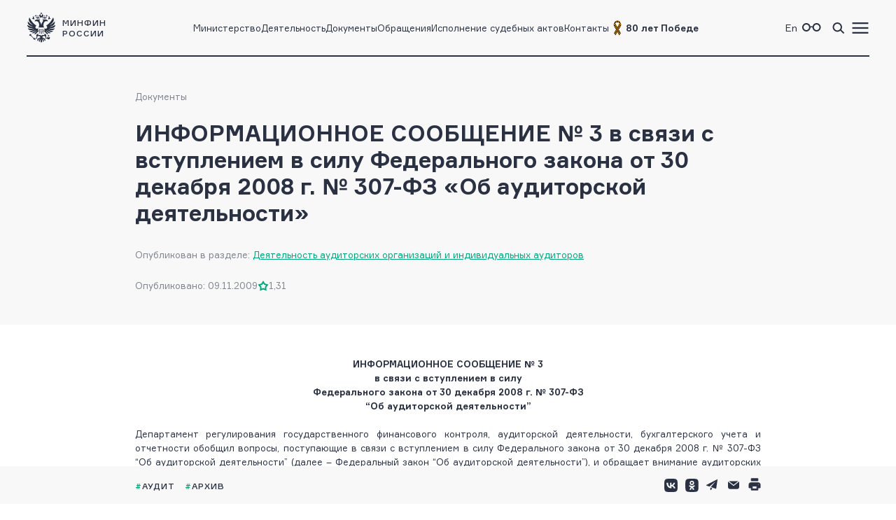

--- FILE ---
content_type: text/html; charset=utf-8
request_url: https://minfin.gov.ru/ru/perfomance/audit/arhiv/basics/audit_deyat?id_39=8598-informatsionnoe_soobshchenie__3_v_svyazi_s_vstupleniem_v_silu_federalnogo_zakona_ot_30_dekabrya_2008_g.__307-fz_ob_auditorskoi_deyatelnosti
body_size: 11665
content:
<!DOCTYPE html>
<html lang="ru-Ru" prefix="og://ogp.me/ns#">
<head>
    <title>ИНФОРМАЦИОННОЕ СООБЩЕНИЕ № 3 в связи с вступлением в силу Федерального закона от 30 декабря 2008 г. № 307-ФЗ «Об аудиторской деятельности»</title>
    <meta name="engine" content="OSMF.siteInstance 1.0.1.304, master, il-ofsite-web02">
    <meta charset="UTF-8" />
    <meta name="viewport" content="width=device-width, initial-scale=1">

    <link rel="shortcut icon" href="/common/core/fav/favicon.ico">
    <link rel="apple-touch-icon" sizes="180x180" href="/common/core/fav/apple-touch-icon.png">
    <link rel="icon" type="image/png" sizes="32x32" href="/common/core/fav/favicon-32x32.png">
    <link rel="icon" type="image/png" sizes="16x16" href="/common/core/fav/favicon-16x16.png">
    <link rel="manifest" href="/common/core/fav/site.webmanifest.json">
    <link rel="mask-icon" href="/common/core/fav/safari-pinned-tab.svg" color="#5bbad5">
    <meta name="msapplication-TileColor" content="#ffc40d">
    <meta name="theme-color" content="#ffffff">
    
    <meta property="og:title" content="ИНФОРМАЦИОННОЕ СООБЩЕНИЕ № 3 в связи с вступлением в силу Федерального закона от 30 декабря 2008 г. № 307-ФЗ «Об аудиторской деятельности»">
<meta property="og:type" content="website">
<meta property="og:url" content="https://minfin.gov.ru/ru/perfomance/audit/arhiv/basics/audit_deyat?id_39=8598-informatsionnoe_soobshchenie__3_v_svyazi_s_vstupleniem_v_silu_federalnogo_zakona_ot_30_dekabrya_2008_g.__307-fz_ob_auditorskoi_deyatelnosti">
<meta property="og:site_name" content="minfin.gov.ru">
<meta property="og:description" content=""><meta property="og:image" content="https://minfin.gov.ru/common/core/fav/minfin_og.png">
<meta property="og:image:width" content="800">
<meta property="og:image:height" content="400">


    <link rel="stylesheet" href="/common/core/css/fonts.css">
    <link rel="stylesheet" href="/common/core/css/text.css?bc661eebe516b4a95134adf593a9bf44" />
    <!--[if lt IE 9]>
    <script src="http://html5shiv.googlecode.com/svn/trunk/html5.js"></script>
    <![endif]-->

    <link rel="stylesheet" href="/common/bvi/css/bvi.css?bc661eebe516b4a95134adf593a9bf44" />
    <link rel="stylesheet" href="/common/core/css/with_bvi.css?bc661eebe516b4a95134adf593a9bf44" />
    <link rel="stylesheet" href="/common/core/css/components.css?bc661eebe516b4a95134adf593a9bf44" />
    <link rel="stylesheet" href="/common/core/css/filters.css" />
    <link rel="stylesheet" href="/common/core/css/form.css?bc661eebe516b4a95134adf593a9bf44" />

    <link rel="stylesheet" href="/common/core/css/banner.css?bc661eebe516b4a95134adf593a9bf44" />
    <link rel="stylesheet" href="/common/core/css/news.css?bc661eebe516b4a95134adf593a9bf44" />
    <link rel="stylesheet" href="/common/core/css/documents.css?bc661eebe516b4a95134adf593a9bf44" />
    <link rel="stylesheet" href="/common/core/css/resources.css?bc661eebe516b4a95134adf593a9bf44" />
    <link rel="stylesheet" href="/common/core/css/blocks.css?bc661eebe516b4a95134adf593a9bf44" />
    <link rel="stylesheet" href="/common/core/css/cards.css?bc661eebe516b4a95134adf593a9bf44" />
    <link rel="stylesheet" href="/common/core/css/dropdown.min.css" />

                <link rel="stylesheet" href="/common/core/css/modules/content_text.css?bc661eebe516b4a95134adf593a9bf44" asp-append-version="true" />
                <link rel="stylesheet" href="/common/core/css/modules/alt_menu.css?bc661eebe516b4a95134adf593a9bf44" asp-append-version="true" />
                <link rel="stylesheet" href="/common/core/css/modules/search.css?bc661eebe516b4a95134adf593a9bf44" asp-append-version="true" />
            
            <link rel="stylesheet" href="/common/core/css/pages/docs.css?bc661eebe516b4a95134adf593a9bf44" />

    <script src="/common/bvi/js/bvi.js?bc661eebe516b4a95134adf593a9bf44"></script>
    <script src="/common/core/js/jquery-1.11.0.min.js"></script>
    <script src="/common/core/js/dropdown.min.js"></script>
    <script src="/common/core/js/components.js?bc661eebe516b4a95134adf593a9bf44&amp;v=hdZdl7D1Eb4oxwpp1vtbWJXbl_ypOtZ9pV_tVpVw6PI"></script>
    <script>window.ModuleRouter = "/moduleRouter";</script>

</head>

<body>
    <div class="main_page_container docs_page">



<div class="main_content_container bc_gray">

    <div class="header_container">

        <header class="page_width">

            <div class="header_part">
<p><a href="/"><span class="logo_icon"></span><span class="logo_text"><span>Минфин</span><span>России</span></span></a></p>

            </div>

            <div class="header_part nav_menu">

<nav>
    <ul class="nav_list t_mn2">
            <li class="nav_item">
                    <a href="/ru/ministry/" title="Министерство" >Министерство</a>
            </li>
            <li class="nav_item">
                    <a href="/ru/perfomance/" title="Деятельность" >Деятельность</a>
            </li>
            <li class="nav_item">
                    <a href="/ru/document/" title="Документы" >Документы</a>
            </li>
            <li class="nav_item">
                    <a href="/ru/appeal/" title="Обращения" >Обращения</a>
            </li>
            <li class="nav_item">
                    <a href="/ru/judicial/" title="Исполнение судебных актов" >Исполнение судебных актов</a>
            </li>
            <li class="nav_item">
                    <a href="/ru/contacts/" title="Контакты" >Контакты</a>
            </li>
            <li class="nav_item">
                    <a href="https://pobeda.minfin.gov.ru/" title="&#xD;&#xA;80 лет Победе" target=&quot;_blank&quot; rel=&quot;noopener noreferrer&quot;><span style="
    display: flex;
    gap: 3px;
    align-items: center;
"><img src="/common/upload/alt_menu/pic/2025/lenta.png" style="
    width: 24px;
    height: 24px;
">
<b>80 лет Победе</b></span></a>
            </li>
    </ul>
</nav>
            </div>

            <div class="header_part">
                <ul class="menu_link_list">
                        <li>
<p><a href="https://minfin.gov.ru/en/"><span>En</span></a></p>

                        </li>
                        <li>

<a href="#" class="bvi-open" style=""><span class="icon glasses_icon bvi-background-image"></span><span></span></a>
                        </li>
                        <li>

<a title="Поиск по сайту"  id="search_header_expand_btn"><span class="icon search_icon"></span><span></span></a>

<div class="header_block_search hidden">
    <div class="search_expanded_menu bc_dark">
        <div class="header_container">

            <div class="page_width">

                <div class="header_part">
                    <p><a href="/"><span class="logo_icon"></span><span class="logo_text"><span>Минфин</span><span>России</span></span></a></p>
                </div>
                <div class="header_part">
                    <button class="close_button"></button>
                </div>
            </div>
        </div>
        <form id="header_search_form" action="/ru/search" method="POST" class="filter_block_list search_form page_content_width">
            <div class="filter_block text_filter_wrapper search_filter_wrapper">
                <div class="input_placeholder">
                    <button type="submit"></button>
                    <input placeholder="Поиск по сайту"
                           data-autocomplete="/moduleRouter/?page_id=10012&area_id=26"
                           id="search_txt_26" name="q_26" value="">
                    <span class="loading_icon"></span>
                    <a href="#" class="clear_btn"></a>
                </div>
            </div>
        </form>
        <div class="header_search_results bc_white scrollable hidden">

        </div>
    </div>
</div>                        </li>
                        <li><a href="#"><span class="icon menu_icon"></span><span></span></a></li>
                </ul>
            </div>

        </header>
            <div class="header_popup">
                <div class="nav_expanded_menu bc_dark">

<ul class="nav_list">
        <li class="nav_item">
            <a href="https://pobeda.minfin.gov.ru/" target=&quot;_blank&quot; rel=&quot;noopener noreferrer&quot; class="t_mn2">
                <span style="
    display: flex;
    gap: 3px;
    align-items: center;
"><img src="/common/upload/alt_menu/pic/2025/lenta.png" style="
    width: 24px;
    height: 24px;
">
<b>80 лет Победе</b></span>
            </a>
        </li>
        <li class="nav_item">
            <a href="/ru/ministry/"  class="t_mn2">
                Министерство
            </a>
        </li>
        <li class="nav_item">
            <a href="/ru/perfomance/"  class="t_mn2">
                Деятельность
            </a>
        </li>
        <li class="nav_item">
            <a href="/ru/ministry/structure/"  class="t_mn2">
                Организационная структура
            </a>
        </li>
        <li class="nav_item">
            <a href="/ru/om/"  class="t_mn2">
                Открытое министерство
            </a>
        </li>
        <li class="nav_item">
            <a href="/ru/ministry/publicservice/"  class="t_mn2">
                Государственная служба
            </a>
        </li>
        <li class="nav_item">
            <a href="/ru/ministry/planMF/"  class="t_mn2">
                Планы и отчёты
            </a>
        </li>
        <li class="nav_item">
            <a href="/ru/om/eservices/"  class="t_mn2">
                Государственные услуги и функции
            </a>
        </li>
        <li class="nav_item">
            <a href="/ru/document/"  class="t_mn2">
                Документы
            </a>
        </li>
        <li class="nav_item">
            <a href="/ru/appeal/"  class="t_mn2">
                Обращения
            </a>
        </li>
        <li class="nav_item">
            <a href="https://job.minfin.gov.ru" target=&quot;_blank&quot; rel=&quot;noopener noreferrer&quot; class="t_mn2">
                Вакансии
            </a>
        </li>
        <li class="nav_item">
            <a href="/ru/opendata/"  class="t_mn2">
                Открытые данные
            </a>
        </li>
        <li class="nav_item">
            <a href="/ru/statistics/"  class="t_mn2">
                Статистика
            </a>
        </li>
        <li class="nav_item">
            <a href="/ru/ismf/"  class="t_mn2">
                Информационные системы
            </a>
        </li>
        <li class="nav_item">
            <a href="/ru/judicial/"  class="t_mn2">
                Исполнение судебных актов
            </a>
        </li>
        <li class="nav_item">
            <a href="/ru/contacts/"  class="t_mn2">
                Контакты
            </a>
        </li>
        <li class="nav_item">
            <a href="/ru/press-center/"  class="t_mn2">
                Пресс-центр
            </a>
        </li>
        <li class="nav_item">
            <a href="/ru/om/anticormk/"  class="t_mn2">
                Противодействие коррупции
            </a>
        </li>
        <li class="nav_item">
            <a href="/ru/fingram/"  class="t_mn2">
                Финансовая грамотность
            </a>
        </li>
        <li class="nav_item">
            <a href="/ru/permission/"  class="t_mn2">
                Выдача разрешений
            </a>
        </li>
        <li class="nav_item">
            <a href="/ru/covid-2019/"  class="t_mn2">
                <b>COVID-19</b>
            </a>
        </li>
        <li class="nav_item">
            <a href="/ru/compliance/"  class="t_mn2">
                Антимонопольный комплаенс
            </a>
        </li>
</ul>
                </div>
            </div>
    </div>
</div>

        
<!-- header block -->
<div class="main_content_container main_header_block bc_gray">
    <div class="block_content_container header_block page_content_width">
        <!-- breadcrumbs -->

<div class="breadcrumbs_block">
    <ul class="breadcrumbs_list">
            <li><a class="t_mn2" href="/ru/document/">Документы</a></li>
    </ul>
</div>
        <!-- breadcrumbs end -->
    <div class="document_block">
        <div class="document_one">

            <h1 class="page_title t_bb2">ИНФОРМАЦИОННОЕ СООБЩЕНИЕ № 3 в связи с вступлением в силу Федерального закона от 30 декабря 2008 г. № 307-ФЗ «Об аудиторской деятельности»</h1>
                <div class="document_data_block">
                    <span class="tc_gray t_mn2">Опубликован в разделе: <a class="l_s4" href="/ru/perfomance/audit/arhiv/basics/audit_deyat">Деятельность аудиторских организаций и индивидуальных аудиторов</a></span>
                </div>
            <div class="document_data_block">
                <div class="document_data_information">
<span class="t_mn2">Опубликовано: 09.11.2009</span>                        <div class="document_data_rating_downloading_block">
                            <div class="document_data_rating rating_container t_mn2">
                                <span class="rating_value" title="Оценка материала пользователями сайта">1,31</span>
                                <ul class="rating_list_container">
                                    <li><a href="#"data-href="/moduleRouter?page_id=10012&area_id=4&do_4=rating&id_4=8598&rating_4=1" class="set_rating_btn">1</a></li>
                                    <li><a href="#"data-href="/moduleRouter?page_id=10012&area_id=4&do_4=rating&id_4=8598&rating_4=2" class="set_rating_btn">2</a></li>
                                    <li><a href="#"data-href="/moduleRouter?page_id=10012&area_id=4&do_4=rating&id_4=8598&rating_4=3" class="set_rating_btn">3</a></li>
                                    <li><a href="#"data-href="/moduleRouter?page_id=10012&area_id=4&do_4=rating&id_4=8598&rating_4=4" class="set_rating_btn">4</a></li>
                                    <li><a href="#"data-href="/moduleRouter?page_id=10012&area_id=4&do_4=rating&id_4=8598&rating_4=5" class="set_rating_btn">5</a></li>
                                </ul>
                            </div>
                        </div>
                </div>
            

                <div class="sticky_header_block bc_gray">
                    <div class="block_container page_content_width">
                        <span class="document_title t_mb1">ИНФОРМАЦИОННОЕ СООБЩЕНИЕ № 3 в связи с вступлением в силу Федерального закона от 30 декабря 2008 г. № 307-ФЗ «Об аудиторской деятельности»</span>
                    </div>
                </div>
            </div>
        </div>
    </div>    </div>

</div>
<!-- end header block -->

        <div class="main_content_container bc_white ">
            <div class="block_content_container page_content_width">
                <div class="block_container">
<div class="document_block">
    <div class="document_one">
        <div class="text_wrapper">
<B>
<P align=center>ИНФОРМАЦИОННОЕ СООБЩЕНИЕ № 3<BR>в связи с вступлением в силу<BR>Федерального закона от 30 декабря 2008 г. № 307-ФЗ <BR>“Об аудиторской деятельности”</P></B>
<P align=center></P>
<P align=justify>Департамент регулирования государственного финансового контроля, аудиторской деятельности, бухгалтерского учета и отчетности обобщил вопросы, поступающие в связи с вступлением в силу Федерального закона от 30 декабря 2008 г. № 307-ФЗ “Об аудиторской деятельности” (далее – Федеральный закон “Об аудиторской деятельности”), и обращает внимание аудиторских организаций и аудиторов, а также пользователей аудиторских услуг на следующее.</P>
<P align=justify></P>
<P align=justify>1. В соответствии с частью 2 статьи 1 Федерального закона “Об аудиторской деятельности” деятельность по проведению аудита и оказанию сопутствующих аудиту услуг осуществляется только аудиторскими организациями и индивидуальными аудиторами.</P>
<P align=justify>Аудиторская организация – коммерческая организация, являющая юридическим лицом по законодательству Российской Федерации.</P>
<P align=justify>2. В соответствии с пунктом 1 части 1 статьи 13 Федерального закона “Об аудиторской деятельности” при проведении аудита аудиторская организация, индивидуальный аудитор вправе самостоятельно определять формы и методы проведения аудита на основе федеральных стандартов аудиторской деятельности. При этом согласно пункту 2 части 2 статьи 14 Федерального закона “Об аудиторской деятельности” при проведении аудита аудируемое лицо, лицо, заключившее договор оказания аудиторских услуг, обязано не предпринимать каких бы то ни было действий, направленных на сужение круга вопросов, подлежащих выяснению при проведении аудита, а также на сокрытие (ограничение доступа) информации и документации, запрашиваемых аудиторской организацией, индивидуальным аудитором.</P>
<P align=justify>3. В соответствии с пунктом 1 части 1 статьи 13 Федерального закона “Об аудиторской деятельности” при проведении аудита аудиторская организация, индивидуальный аудитор вправе самостоятельно определять количественный и персональный состав аудиторской группы, проводящей аудит.</P>
<P align=justify>Согласно федеральному правилу (стандарту) аудиторской деятельности № 7 “Контроль качества выполнения заданий по аудиту”, утвержденному постановлением Правительства Российской Федерации от 23 сентября 2002 г. № 696, аудиторская группа - работники, выполняющие задание по аудиту, включая всех экспертов, привлеченных аудиторской организацией к выполнению этого задания. Требования к формированию аудиторской группы установлены указанным федеральным правилом (стандартом) аудиторской деятельности.</P>
<P align=justify>4. В соответствии с частью 1 статьи 3 Федерального закона “Об аудиторской деятельности” аудиторская организация – коммерческая организация, являющаяся членом одной из саморегулируемых организаций аудиторов (до 1 января 2010 г. – с учетом положений пунктов 2 и 3 части 1 статьи 23 Федерального закона). Согласно части 1 статьи 4 Федерального закона “Об аудиторской деятельности” аудитор – физическое лицо, получившее квалификационный аттестат аудитора и являющееся членом одной из саморегулируемых организаций аудиторов (до 1 января 2010 г. – с учетом положений пункта 4 части 1 статьи 23 Федерального закона).</P>
<P align=justify>Федеральный закон “Об аудиторской деятельности” не содержит положений, предусматривающих обязательное членство аудитора, являющегося работником аудиторской организации на основании трудового договора между ним и аудиторской организацией, в той же саморегулируемой организации аудиторов, членом которой является аудиторская организация, работником которой является этот аудитор.</P>
<P align=justify>5. В соответствии с пунктом 1 части 1 статьи 7 Федерального закона “Об аудиторской деятельности” федеральные стандарты аудиторской деятельности определяют требования к порядку осуществления аудиторской деятельности, а также регулируют иные вопросы, предусмотренные Федеральным законом “Об аудиторской деятельности”.</P>
<P align=justify>Помимо требований к порядку осуществления аудиторской деятельности Федеральным законом “Об аудиторской деятельности” предусмотрены, в частности, следующие вопросы, регулируемые федеральными стандартами аудиторской деятельности: перечень сопутствующих аудиту услуг (часть 4 статьи 1); требования к форме, содержанию, порядку подписания и представления аудиторского заключения (часть 3 статьи 6); принципы осуществления внутреннего контроля качества работы аудиторских организаций, индивидуальных аудиторов и требования к организации указанного контроля (часть 1 статьи 10); принципы осуществления внешнего контроля качества работы аудиторских организаций, индивидуальных аудиторов и требования к организации указанного контроля (часть 6 статьи 10).</P>
<P align=justify>6. Исходя из статьи 7 Федерального закона “Об аудиторской деятельности” обязательными для аудиторских организаций и аудиторов являются: федеральные стандарты аудиторской деятельности (пункт 3 части 1) и стандарты аудиторской деятельности саморегулируемой организации аудиторов (пункт 4 части 2).</P>
<P align=justify>Федеральные стандарты аудиторской деятельности определяют требования к порядку осуществления аудиторской деятельности, а также регулируют иные вопросы, предусмотренные Федеральным законом “Об аудиторской деятельности” (пункт 1 части 1 статьи 7).</P>
<P align=justify>Стандарты аудиторской деятельности саморегулируемой организации аудиторов определяют требования к аудиторским процедурам, <B>дополнительные</B> к требованиям, установленным федеральными стандартами аудиторской деятельности, если это обусловливается особенностями проведения аудита или особенностями оказания сопутствующих аудиту услуг (пункт 1 части 2 статьи 7).</P>
<P align=justify>7. В соответствии с частью 2 статьи 4 Федерального закона “О саморегулируемых организациях” саморегулируемая организация разрабатывает и утверждает стандарты и правила предпринимательской или профессиональной деятельности (далее - стандарты и правила саморегулируемой организации), под которыми понимаются требования к осуществлению предпринимательской или профессиональной деятельности, обязательные для выполнения всеми членами саморегулируемой организации. Федеральными законами могут устанавливаться иные требования, стандарты и правила, а также особенности содержания, разработки и установления стандартов и правил саморегулируемых организаций.</P>
<P align=justify>Федеральным законом “Об аудиторской деятельности” установлены особенности содержания, разработки и установления следующих стандартов и правил саморегулируемой организации аудиторов: стандартов аудиторской деятельности саморегулируемой организации аудиторов (статьи 7); правил независимости аудиторов и аудиторских организаций (статья 15); кодекса профессиональной этики аудиторов (статья 7).</P>
<P align=justify>Федеральный закон “Об аудиторской деятельности” не содержит положений, устанавливающих особенности содержания, разработки и установления каких-либо иных стандартов и правил саморегулируемой организации аудиторов.</P>
<P align=justify>8. В соответствии с Федеральным законом “Об аудиторской деятельности” обязательный аудит бухгалтерской (финансовой) отчетности организации проводится, если объем выручки от продажи продукции (выполнения работ, оказания услуг) этой организации за предшествующий отчетному год превышает 50 миллионов рублей или сумма активов бухгалтерского баланса по состоянию на конец года, предшествующего отчетному, превышает 20 миллионов рублей.</P>
<P align=justify>Исходя из взаимосвязанных норм Гражданского кодекса Российской Федерации, Федеральных законов “Об акционерных обществах”, “Об обществах с ограниченной ответственностью”, “О государственных и муниципальных унитарных предприятиях”, “О бухгалтерском учете”, “Об аудиторской деятельности” решение о проведении обязательного аудита принимается на основе установленных Федеральным законом “Об аудиторской деятельности” финансовых показателей за год, предшествующий году, за который должен проводиться обязательный аудит.</P>
<P align=justify>9. Исходя из Федерального закона “Об аудиторской деятельности” действительные квалификационные аттестаты аудитора, выданные до 1 января 2009 г., а также выданные с 1 января 2009 г. до 1 января 2011 г., не подлежат обмену после 1 января 2011 г. Лица, имеющие указанные квалификационные аттестаты, не обязаны проходить какое-либо переобучение и (или) пересдачу квалификационного экзамена.</P>
<P align=justify>С 1 января 2011 г. названные лица вправе участвовать в аудиторской деятельности в соответствии с типом имеющегося у них квалификационного аттестата аудитора, за исключением участия в аудиторской деятельности, предусмотренной частью 3 статьи 5 Федерального закона “Об аудиторской деятельности”. В случае, если названные лица пожелают с 1 января 2011 г. участвовать в аудиторской деятельности без ограничения типом имеющегося у них квалификационного аттестата аудитора, а также в аудиторской деятельности, предусмотренной частью 3 статьи 5 Федерального закона “Об аудиторской деятельности”, они должны сдать квалификационный экзамен в упрощенном порядке (до 1 января 2013 г.), который будет установлен уполномоченным федеральным органом, либо в общем порядке (с 1 января 2013 г.), установленном статьей 11 Федерального закона “Об аудиторской деятельности”.</P>
<P align=justify>10. В соответствии с подпунктом 2 пункта 2 статьи 23 Налогового кодекса Российской Федерации налогоплательщики-организации обязаны письменно сообщать в налоговый орган по месту нахождения организации обо всех случаях участия в российских и иностранных организациях в срок не позднее одного месяца со дня начала такого участия.</P>
<P align=justify>Исходя из этого, аудиторская организация, являющаяся членом саморегулируемой организации аудиторов, обязана сообщить в налоговый орган по месту своего нахождения об участии в такой саморегулируемой организации, равно как обо всех случаях участия в других российских и иностранных организациях.</P>
<P align=justify></P>
<P align=justify>&nbsp;</P>
<P align=justify><I>Департамент регулирования государственного<BR>финансового контроля, аудиторской деятельности,<BR>бухгалтерского учета и отчетности Минфина России</P></I>        </div>
        
        <div class="sticky_bottom">
            <div class="repost_block">
                <ul class="tag_list">
                            <li class=""><a href="/ru/document?TAG_ID_4[]=61" title="Аудит">Аудит</a></li>
                            <li class=""><a href="/ru/document?TAG_ID_4[]=1178" title="Архив">Архив</a></li>
                </ul>
                <ul class="soc_web">
                    <li><a target="_blank" rel="noreferrer noopener" href="https://vk.com/share.php?url=https://minfin.gov.ru/ru/document?id_4=8598-informatsionnoe_soobshchenie__3_v_svyazi_s_vstupleniem_v_silu_federalnogo_zakona_ot_30_dekabrya_2008_g.__307-fz_ob_auditorskoi_deyatelnosti" class="vkontakte_icon"></a></li>
                    <li><a target="_blank" rel="noreferrer noopener" href="https://connect.ok.ru/offer?url=https://minfin.gov.ru/ru/document?id_4=8598-informatsionnoe_soobshchenie__3_v_svyazi_s_vstupleniem_v_silu_federalnogo_zakona_ot_30_dekabrya_2008_g.__307-fz_ob_auditorskoi_deyatelnosti" class="ok_icon"></a></li>
                    <li><a target="_blank" rel="noreferrer noopener" href="https://t.me/share/url?url=https://minfin.gov.ru/ru/document?id_4=8598-informatsionnoe_soobshchenie__3_v_svyazi_s_vstupleniem_v_silu_federalnogo_zakona_ot_30_dekabrya_2008_g.__307-fz_ob_auditorskoi_deyatelnosti&text=ИНФОРМАЦИОННОЕ СООБЩЕНИЕ № 3 в связи с вступлением в силу Федерального закона от 30 декабря 2008 г. № 307-ФЗ «Об аудиторской деятельности»" class="telegram_icon"></a></li>
                    <li>
                        <a class="mail_document_send_btn mail_icon"></a>
                        <div id="modalEmailDocumentSend" class="modal_wrapper">
                            <div class="modal_dialog">
                                <div class="modal_window">
                                        <a class="modal_close" data-popup="modalEmailDocumentSend"></a>
                                    <div class="modal_body">
                                        <h4 class="t_bb4 modal_title">Отправить документ по электронной почте</h4>
                                        <div class="modal_content">
                                            <form action="/moduleRouter?page_id=10012&area_id=4&do_4=mail&id_4=8598">
                                                <div class="filter_block_list">
                                                    <div class="form_field text_field_wrapper full_width">
                                                        <div class="input_placeholder">
                                                            <input name="email_4" class="t_mb2" autocomplete="off" placeholder="Email *" type="email" required="required">
                                                        </div>
                                                    </div>
                                                </div>
                                                <br/>
                                                <div class="btn_container">
                                                    <button type="submit" disabled="disabled" class="button_1">
                                                        Отправить
                                                    </button>
                                                    <button type="reset" class="button_3 btn_cancel">
                                                        назад
                                                    </button>
                                                </div>
                                            </form>
                                        </div>

                                    </div>
                                    
                                </div>
                            </div>
                        </div>
                            <div id="modalEmailDocumentSendResult" class="modal_wrapper modal_success">
                            <div class="modal_dialog">
                                <div class="modal_window modal_window_success">
                                    <a class="modal_close" popup="#modalEmailDocumentSendResult" href="#"></a>
                                    <div class="modal_body success_modal_body hidden">
                                        <img src="/common/core/img/icons/success_appeal.svg" alt="" class="modal_image_success">
                                        <h4 class="t_bb4 modal_title">
                                            Документ успешно отправлен <br />
                                            на электронную почту
                                        </h4>
                                    </div>
                                    <div class="modal_body error_modal_body hidden">
                                        <img src="/common/core/img/icons/success_appeal.svg" alt="" class="modal_image_success">
                                        <h4 class="t_bb4 modal_title">
                                            Ошибка отправки документа<br />
                                            на электронную почту
                                        </h4>
                                    </div>
                                    <div class="modal_footer">
                                        <div class="modal_actions_buttons">
                                            <div class="btn_container">
                                                <a href="#" class="button_1 btn_ok">Вернуться к документу</a>
                                            </div>
                                        </div>
                                    </div>
                                </div>
                            </div>
                        </div>
                    </li>
                    <li><a target="_blank" rel="noreferrer noopener" href="#" class="print_icon print_btn"></a></li>
                </ul>
            </div>
        </div>

    </div>
</div>
<script>
    $(document).ready(function() {
        documentOneInit && documentOneInit();
    });
</script>
                </div>
            </div>
        </div>


<!-- footer block -->
<div class="main_content_container bc_gray">

    <div class="footer_block block_content_container page_width">

        <footer>
            <div class="footer_part">

<div class="footer_section t_sn1">
<div class="logo_container"><span class="logo_icon"></span>
<p class="t_mb5">Министерство финансов Российской Федерации</p>
</div>
</div>

<div class="footer_section t_sn1"><a class="t_mb6 tel_link" href="tel:+74959135555">+7 (495) 913-55-55</a>

<address>109097, Москва, ул. Ильинка, д.9</address>
</div>


 <div class="footer_section soc_web_container t_sn1">
<p class="section_title">Министерство в соцсетях</p>

<ul class="soc_web">

  <li><a target="_blank" href="https://max.ru/minfin" class="max_icon"></a></li>
    <li><a target="_blank" href="https://vk.com/ruminfin" class="vkontakte_icon"></a></li>
  <li><a target="_blank" href="https://ok.ru/ruminfin" class="ok_icon"></a></li>
  <li><a target="_blank" href="https://t.me/minfin" class="telegram_icon"></a></li>
  <li><a target="_blank" href="https://rutube.ru/channel/24730797/" class="rutube_icon"></a></li>

</ul>
</div>

            </div>
            <div class="footer_part">

        <div class="footer_section t_sn1">
            <p class="section_title">
Материалы официального сайта&#xD;&#xA;&#xD;&#xA;            </p>
                <ul class="link_container">
                        <li>
                                <a class="t_sn1" href="/ru/perfomance/" >Направления деятельности</a>
                        </li>
                        <li>
                                <a class="t_sn1" href="/ru/om/" >Открытое министерство</a>
                        </li>
                        <li>
                                <a class="t_sn1" href="/ru/om/focal_advisory/os/" >Общественный совет Минфина России</a>
                        </li>
                        <li>
                                <a class="t_sn1" href="/ru/ministry/historylib/" >Исторические документы</a>
                        </li>
                        <li>
                                <a class="t_sn1" href="/ru/ministry/publicservice/" >Государственная служба</a>
                        </li>
                        <li>
                                <a class="t_sn1" href="/ru/om/anticormk/" >Противодействие коррупции</a>
                        </li>
                        <li>
                                <a class="t_sn1" href="/ru/om/eservices/" >Государственные услуги и функции</a>
                        </li>
                        <li>
                                <a class="t_sn1" href="/ru/ismf/" >Информационные системы</a>
                        </li>
                        <li>
                                <a class="t_sn1" href="/ru/opendata/" >Открытые данные</a>
                        </li>
                        <li>
                                <a class="t_sn1" href="/ru/statistics/" >Статистика</a>
                        </li>
                </ul>
        </div>
            </div>
            <div class="footer_part">

        <div class="footer_section t_sn1">
            <p class="section_title">
Федеральные службы            </p>
                <ul class="link_container">
                        <li>
                                <a class="t_sn1" href="https://www.nalog.gov.ru/" target=&quot;_blank&quot; rel=&quot;noopener noreferrer&quot;>Федеральная налоговая служба</a>
                        </li>
                        <li>
                                <a class="t_sn1" href="https://roskazna.gov.ru/" target=&quot;_blank&quot; rel=&quot;noopener noreferrer&quot;>Федеральное казначейство</a>
                        </li>
                        <li>
                                <a class="t_sn1" href="https://customs.gov.ru/" target=&quot;_blank&quot; rel=&quot;noopener noreferrer&quot;>Федеральная таможенная служба</a>
                        </li>
                        <li>
                                <a class="t_sn1" href="https://fsrar.gov.ru/" target=&quot;_blank&quot; rel=&quot;noopener noreferrer&quot;>Федеральная служба по контролю за алкогольным и табачным рынками</a>
                        </li>
                        <li>
                                <a class="t_sn1" href="https://probpalata.ru/" target=&quot;_blank&quot; rel=&quot;noopener noreferrer&quot;>Федеральная пробирная палата</a>
                        </li>
                </ul>
        </div>
        <div class="footer_section t_sn1">
            <p class="section_title">
Федеральные агентства            </p>
                <ul class="link_container">
                        <li>
                                <a class="t_sn1" href="https://www.rosim.ru/" target=&quot;_blank&quot; rel=&quot;noopener noreferrer&quot;>Федеральное агентство по управлению государственным имуществом</a>
                        </li>
                        <li>
                                <a class="t_sn1" href="/ru/ministry/subordinate_organizations/" >Подведомственные организации </a>
                        </li>
                </ul>
        </div>
            </div>
            <div class="footer_part">

        <div class="footer_section t_sn1">
            <p class="section_title">
СМИ, учрежденные Минфином            </p>
                <ul class="link_container">
                        <li>
                                <a class="t_sn1" href="http://www.finance-journal.ru/" target=&quot;_blank&quot; rel=&quot;noopener noreferrer&quot;>Журнал «Финансы»</a>
                        </li>
                        <li>
                                <a class="t_sn1" href="http://www.buhgalt.ru/" target=&quot;_blank&quot; rel=&quot;noopener noreferrer&quot;>Журнал «Бухгалтерский учет»</a>
                        </li>
                </ul>
        </div>
        <div class="footer_section t_sn1">
            <p class="section_title">
Дополнительно            </p>
                <ul class="link_container">
                        <li>
                                <a class="t_sn1" href="/ru/about/" >О сайте</a>
                        </li>
                        <li>
                                <a class="t_sn1" href="/ru/sitemap/" >Карта сайта</a>
                        </li>
                        <li>
                                <a class="t_sn1" href="/ru/feedback/" >Обратная связь</a>
                        </li>
                        <li>
                                <a class="t_sn1" href="/ru/votes/" >Опросы и анкетирование</a>
                        </li>
                        <li>
                                <a class="t_sn1" href="/ru/ministry/info/warning/" >Осторожно, мошенники</a>
                        </li>
                        <li>
                                <a class="t_sn1" href="/rss_news?mod=news&amp;lim=50" >RSS-лента новостей</a>
                        </li>
                        <li>
                                <a class="t_sn1" href="/rss_news?mod=lib&amp;lim=50" >RSS-лента документов</a>
                        </li>
                </ul>
        </div>
            </div>
        </footer>

    </div>

    <div class="copyright page_width">
<p class="content_text">Все материалы сайта доступны по лицензии: Creative Commons &laquo;Attribution&raquo; 4.0 Всемирная <small>(за исключением <a href="https://minfin.gov.ru/ru/fingram/klass">произведений, входящих в состав учебно-методических комплектов, направленных на повышение финансовой грамотности учащихся 2&ndash;3, 4 и 10&ndash;11 классов</a>)</small></p>

<div class="globalbanner" data-globalbanner="1" data-globalbanner-timeout="15">
  <div class="title">Ваше мнение &mdash; наш компас!</div>
  <div class="desc"> Просим Вас пройти анонимный опрос на Госуслугах о работе сайта Минфина России. Это займёт не более 10 минут, а нам поможет сделать сайт более удобным и полезным</div>
  <div class="btns">
    <button class="apply" data-globalbanner-trigger="https://pos.gosuslugi.ru/lkp/polls/566490/" onclick="ym(33989270,'reachGoal','popup-vote-2025-12-positive')" type="button">Пройти опрос</button>
    <button class="refuse" data-globalbanner-trigger="close" onclick="ym(33989270,'reachGoal','popup-vote-2025-12-negative-close')" type="button">Больше не спрашивать</button>
  </div>
  <button class="close" data-globalbanner-trigger="delay" onclick="ym(33989270,'reachGoal','popup-vote-2025-12-negativeX')" type="button"></button>
</div>


    </div>
</div>

    </div>

    <div>
        <a href="#" class="scroll_top_btn hidden"></a>
    </div>
    
    <script src="/common/core/js/search.js?v=m6dPjUNnus1-XXr9RaZrMD17aZaeYoX_D9PEZgprz4E"></script>
                    <script src="/common/core/js/modules/library.js?bc661eebe516b4a95134adf593a9bf44"></script>
                    <script src="/common/core/js/modules/content_text.js?bc661eebe516b4a95134adf593a9bf44"></script>
                    <script src="/common/core/js/modules/alt_menu.js?bc661eebe516b4a95134adf593a9bf44"></script>
    <!-- Yandex.Metrika counter -->
    <script type="text/javascript">
        (function (m, e, t, r, i, k, a) {
            m[i] = m[i] || function () { (m[i].a = m[i].a || []).push(arguments) };
            m[i].l = 1 * new Date();
            for (var j = 0; j < document.scripts.length; j++) { if (document.scripts[j].src === r) { return; } }
            k = e.createElement(t), a = e.getElementsByTagName(t)[0], k.async = 1, k.src = r, a.parentNode.insertBefore(k, a)
        })
            (window, document, "script", "https://mc.yandex.ru/metrika/tag.js", "ym");

        ym(33989270, "init", {
            clickmap: true,
            trackLinks: true,
            accurateTrackBounce: true,
            webvisor: true,
            ecommerce: "dataLayer"
        });
    </script>
    <noscript><div><img src="https://mc.yandex.ru/watch/33989270" style="position:absolute; left:-9999px;" alt="" /></div></noscript>
    <!-- /Yandex.Metrika counter -->
    
    <script src="/common/core/js/special.js"></script>
</body>
</html>